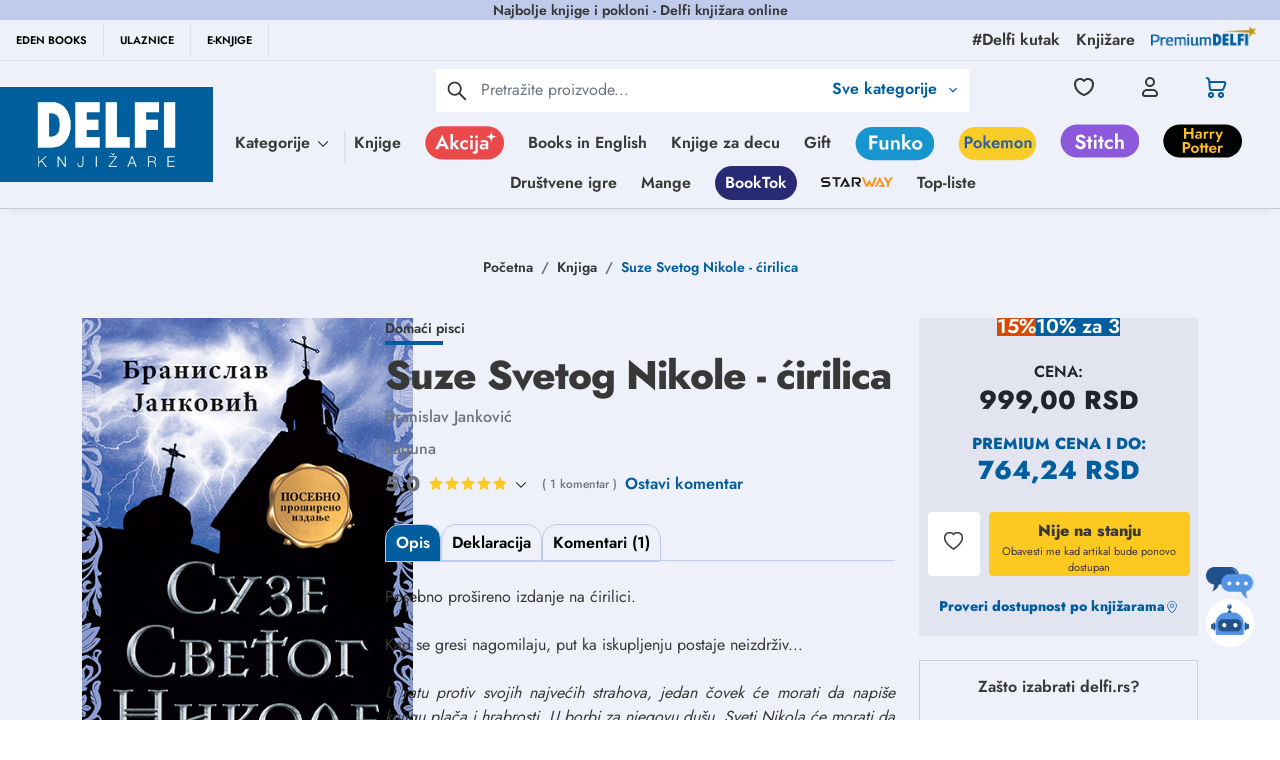

--- FILE ---
content_type: text/html; charset=utf-8
request_url: https://www.google.com/recaptcha/api2/anchor?ar=1&k=6Lcm72EqAAAAACWOqDzqqx7ZyM0Z7EUTtgVdOhdw&co=aHR0cHM6Ly9kZWxmaS5yczo0NDM.&hl=en&type=image&v=PoyoqOPhxBO7pBk68S4YbpHZ&theme=light&size=invisible&badge=bottomright&anchor-ms=20000&execute-ms=30000&cb=a72jqncbu5u7
body_size: 48840
content:
<!DOCTYPE HTML><html dir="ltr" lang="en"><head><meta http-equiv="Content-Type" content="text/html; charset=UTF-8">
<meta http-equiv="X-UA-Compatible" content="IE=edge">
<title>reCAPTCHA</title>
<style type="text/css">
/* cyrillic-ext */
@font-face {
  font-family: 'Roboto';
  font-style: normal;
  font-weight: 400;
  font-stretch: 100%;
  src: url(//fonts.gstatic.com/s/roboto/v48/KFO7CnqEu92Fr1ME7kSn66aGLdTylUAMa3GUBHMdazTgWw.woff2) format('woff2');
  unicode-range: U+0460-052F, U+1C80-1C8A, U+20B4, U+2DE0-2DFF, U+A640-A69F, U+FE2E-FE2F;
}
/* cyrillic */
@font-face {
  font-family: 'Roboto';
  font-style: normal;
  font-weight: 400;
  font-stretch: 100%;
  src: url(//fonts.gstatic.com/s/roboto/v48/KFO7CnqEu92Fr1ME7kSn66aGLdTylUAMa3iUBHMdazTgWw.woff2) format('woff2');
  unicode-range: U+0301, U+0400-045F, U+0490-0491, U+04B0-04B1, U+2116;
}
/* greek-ext */
@font-face {
  font-family: 'Roboto';
  font-style: normal;
  font-weight: 400;
  font-stretch: 100%;
  src: url(//fonts.gstatic.com/s/roboto/v48/KFO7CnqEu92Fr1ME7kSn66aGLdTylUAMa3CUBHMdazTgWw.woff2) format('woff2');
  unicode-range: U+1F00-1FFF;
}
/* greek */
@font-face {
  font-family: 'Roboto';
  font-style: normal;
  font-weight: 400;
  font-stretch: 100%;
  src: url(//fonts.gstatic.com/s/roboto/v48/KFO7CnqEu92Fr1ME7kSn66aGLdTylUAMa3-UBHMdazTgWw.woff2) format('woff2');
  unicode-range: U+0370-0377, U+037A-037F, U+0384-038A, U+038C, U+038E-03A1, U+03A3-03FF;
}
/* math */
@font-face {
  font-family: 'Roboto';
  font-style: normal;
  font-weight: 400;
  font-stretch: 100%;
  src: url(//fonts.gstatic.com/s/roboto/v48/KFO7CnqEu92Fr1ME7kSn66aGLdTylUAMawCUBHMdazTgWw.woff2) format('woff2');
  unicode-range: U+0302-0303, U+0305, U+0307-0308, U+0310, U+0312, U+0315, U+031A, U+0326-0327, U+032C, U+032F-0330, U+0332-0333, U+0338, U+033A, U+0346, U+034D, U+0391-03A1, U+03A3-03A9, U+03B1-03C9, U+03D1, U+03D5-03D6, U+03F0-03F1, U+03F4-03F5, U+2016-2017, U+2034-2038, U+203C, U+2040, U+2043, U+2047, U+2050, U+2057, U+205F, U+2070-2071, U+2074-208E, U+2090-209C, U+20D0-20DC, U+20E1, U+20E5-20EF, U+2100-2112, U+2114-2115, U+2117-2121, U+2123-214F, U+2190, U+2192, U+2194-21AE, U+21B0-21E5, U+21F1-21F2, U+21F4-2211, U+2213-2214, U+2216-22FF, U+2308-230B, U+2310, U+2319, U+231C-2321, U+2336-237A, U+237C, U+2395, U+239B-23B7, U+23D0, U+23DC-23E1, U+2474-2475, U+25AF, U+25B3, U+25B7, U+25BD, U+25C1, U+25CA, U+25CC, U+25FB, U+266D-266F, U+27C0-27FF, U+2900-2AFF, U+2B0E-2B11, U+2B30-2B4C, U+2BFE, U+3030, U+FF5B, U+FF5D, U+1D400-1D7FF, U+1EE00-1EEFF;
}
/* symbols */
@font-face {
  font-family: 'Roboto';
  font-style: normal;
  font-weight: 400;
  font-stretch: 100%;
  src: url(//fonts.gstatic.com/s/roboto/v48/KFO7CnqEu92Fr1ME7kSn66aGLdTylUAMaxKUBHMdazTgWw.woff2) format('woff2');
  unicode-range: U+0001-000C, U+000E-001F, U+007F-009F, U+20DD-20E0, U+20E2-20E4, U+2150-218F, U+2190, U+2192, U+2194-2199, U+21AF, U+21E6-21F0, U+21F3, U+2218-2219, U+2299, U+22C4-22C6, U+2300-243F, U+2440-244A, U+2460-24FF, U+25A0-27BF, U+2800-28FF, U+2921-2922, U+2981, U+29BF, U+29EB, U+2B00-2BFF, U+4DC0-4DFF, U+FFF9-FFFB, U+10140-1018E, U+10190-1019C, U+101A0, U+101D0-101FD, U+102E0-102FB, U+10E60-10E7E, U+1D2C0-1D2D3, U+1D2E0-1D37F, U+1F000-1F0FF, U+1F100-1F1AD, U+1F1E6-1F1FF, U+1F30D-1F30F, U+1F315, U+1F31C, U+1F31E, U+1F320-1F32C, U+1F336, U+1F378, U+1F37D, U+1F382, U+1F393-1F39F, U+1F3A7-1F3A8, U+1F3AC-1F3AF, U+1F3C2, U+1F3C4-1F3C6, U+1F3CA-1F3CE, U+1F3D4-1F3E0, U+1F3ED, U+1F3F1-1F3F3, U+1F3F5-1F3F7, U+1F408, U+1F415, U+1F41F, U+1F426, U+1F43F, U+1F441-1F442, U+1F444, U+1F446-1F449, U+1F44C-1F44E, U+1F453, U+1F46A, U+1F47D, U+1F4A3, U+1F4B0, U+1F4B3, U+1F4B9, U+1F4BB, U+1F4BF, U+1F4C8-1F4CB, U+1F4D6, U+1F4DA, U+1F4DF, U+1F4E3-1F4E6, U+1F4EA-1F4ED, U+1F4F7, U+1F4F9-1F4FB, U+1F4FD-1F4FE, U+1F503, U+1F507-1F50B, U+1F50D, U+1F512-1F513, U+1F53E-1F54A, U+1F54F-1F5FA, U+1F610, U+1F650-1F67F, U+1F687, U+1F68D, U+1F691, U+1F694, U+1F698, U+1F6AD, U+1F6B2, U+1F6B9-1F6BA, U+1F6BC, U+1F6C6-1F6CF, U+1F6D3-1F6D7, U+1F6E0-1F6EA, U+1F6F0-1F6F3, U+1F6F7-1F6FC, U+1F700-1F7FF, U+1F800-1F80B, U+1F810-1F847, U+1F850-1F859, U+1F860-1F887, U+1F890-1F8AD, U+1F8B0-1F8BB, U+1F8C0-1F8C1, U+1F900-1F90B, U+1F93B, U+1F946, U+1F984, U+1F996, U+1F9E9, U+1FA00-1FA6F, U+1FA70-1FA7C, U+1FA80-1FA89, U+1FA8F-1FAC6, U+1FACE-1FADC, U+1FADF-1FAE9, U+1FAF0-1FAF8, U+1FB00-1FBFF;
}
/* vietnamese */
@font-face {
  font-family: 'Roboto';
  font-style: normal;
  font-weight: 400;
  font-stretch: 100%;
  src: url(//fonts.gstatic.com/s/roboto/v48/KFO7CnqEu92Fr1ME7kSn66aGLdTylUAMa3OUBHMdazTgWw.woff2) format('woff2');
  unicode-range: U+0102-0103, U+0110-0111, U+0128-0129, U+0168-0169, U+01A0-01A1, U+01AF-01B0, U+0300-0301, U+0303-0304, U+0308-0309, U+0323, U+0329, U+1EA0-1EF9, U+20AB;
}
/* latin-ext */
@font-face {
  font-family: 'Roboto';
  font-style: normal;
  font-weight: 400;
  font-stretch: 100%;
  src: url(//fonts.gstatic.com/s/roboto/v48/KFO7CnqEu92Fr1ME7kSn66aGLdTylUAMa3KUBHMdazTgWw.woff2) format('woff2');
  unicode-range: U+0100-02BA, U+02BD-02C5, U+02C7-02CC, U+02CE-02D7, U+02DD-02FF, U+0304, U+0308, U+0329, U+1D00-1DBF, U+1E00-1E9F, U+1EF2-1EFF, U+2020, U+20A0-20AB, U+20AD-20C0, U+2113, U+2C60-2C7F, U+A720-A7FF;
}
/* latin */
@font-face {
  font-family: 'Roboto';
  font-style: normal;
  font-weight: 400;
  font-stretch: 100%;
  src: url(//fonts.gstatic.com/s/roboto/v48/KFO7CnqEu92Fr1ME7kSn66aGLdTylUAMa3yUBHMdazQ.woff2) format('woff2');
  unicode-range: U+0000-00FF, U+0131, U+0152-0153, U+02BB-02BC, U+02C6, U+02DA, U+02DC, U+0304, U+0308, U+0329, U+2000-206F, U+20AC, U+2122, U+2191, U+2193, U+2212, U+2215, U+FEFF, U+FFFD;
}
/* cyrillic-ext */
@font-face {
  font-family: 'Roboto';
  font-style: normal;
  font-weight: 500;
  font-stretch: 100%;
  src: url(//fonts.gstatic.com/s/roboto/v48/KFO7CnqEu92Fr1ME7kSn66aGLdTylUAMa3GUBHMdazTgWw.woff2) format('woff2');
  unicode-range: U+0460-052F, U+1C80-1C8A, U+20B4, U+2DE0-2DFF, U+A640-A69F, U+FE2E-FE2F;
}
/* cyrillic */
@font-face {
  font-family: 'Roboto';
  font-style: normal;
  font-weight: 500;
  font-stretch: 100%;
  src: url(//fonts.gstatic.com/s/roboto/v48/KFO7CnqEu92Fr1ME7kSn66aGLdTylUAMa3iUBHMdazTgWw.woff2) format('woff2');
  unicode-range: U+0301, U+0400-045F, U+0490-0491, U+04B0-04B1, U+2116;
}
/* greek-ext */
@font-face {
  font-family: 'Roboto';
  font-style: normal;
  font-weight: 500;
  font-stretch: 100%;
  src: url(//fonts.gstatic.com/s/roboto/v48/KFO7CnqEu92Fr1ME7kSn66aGLdTylUAMa3CUBHMdazTgWw.woff2) format('woff2');
  unicode-range: U+1F00-1FFF;
}
/* greek */
@font-face {
  font-family: 'Roboto';
  font-style: normal;
  font-weight: 500;
  font-stretch: 100%;
  src: url(//fonts.gstatic.com/s/roboto/v48/KFO7CnqEu92Fr1ME7kSn66aGLdTylUAMa3-UBHMdazTgWw.woff2) format('woff2');
  unicode-range: U+0370-0377, U+037A-037F, U+0384-038A, U+038C, U+038E-03A1, U+03A3-03FF;
}
/* math */
@font-face {
  font-family: 'Roboto';
  font-style: normal;
  font-weight: 500;
  font-stretch: 100%;
  src: url(//fonts.gstatic.com/s/roboto/v48/KFO7CnqEu92Fr1ME7kSn66aGLdTylUAMawCUBHMdazTgWw.woff2) format('woff2');
  unicode-range: U+0302-0303, U+0305, U+0307-0308, U+0310, U+0312, U+0315, U+031A, U+0326-0327, U+032C, U+032F-0330, U+0332-0333, U+0338, U+033A, U+0346, U+034D, U+0391-03A1, U+03A3-03A9, U+03B1-03C9, U+03D1, U+03D5-03D6, U+03F0-03F1, U+03F4-03F5, U+2016-2017, U+2034-2038, U+203C, U+2040, U+2043, U+2047, U+2050, U+2057, U+205F, U+2070-2071, U+2074-208E, U+2090-209C, U+20D0-20DC, U+20E1, U+20E5-20EF, U+2100-2112, U+2114-2115, U+2117-2121, U+2123-214F, U+2190, U+2192, U+2194-21AE, U+21B0-21E5, U+21F1-21F2, U+21F4-2211, U+2213-2214, U+2216-22FF, U+2308-230B, U+2310, U+2319, U+231C-2321, U+2336-237A, U+237C, U+2395, U+239B-23B7, U+23D0, U+23DC-23E1, U+2474-2475, U+25AF, U+25B3, U+25B7, U+25BD, U+25C1, U+25CA, U+25CC, U+25FB, U+266D-266F, U+27C0-27FF, U+2900-2AFF, U+2B0E-2B11, U+2B30-2B4C, U+2BFE, U+3030, U+FF5B, U+FF5D, U+1D400-1D7FF, U+1EE00-1EEFF;
}
/* symbols */
@font-face {
  font-family: 'Roboto';
  font-style: normal;
  font-weight: 500;
  font-stretch: 100%;
  src: url(//fonts.gstatic.com/s/roboto/v48/KFO7CnqEu92Fr1ME7kSn66aGLdTylUAMaxKUBHMdazTgWw.woff2) format('woff2');
  unicode-range: U+0001-000C, U+000E-001F, U+007F-009F, U+20DD-20E0, U+20E2-20E4, U+2150-218F, U+2190, U+2192, U+2194-2199, U+21AF, U+21E6-21F0, U+21F3, U+2218-2219, U+2299, U+22C4-22C6, U+2300-243F, U+2440-244A, U+2460-24FF, U+25A0-27BF, U+2800-28FF, U+2921-2922, U+2981, U+29BF, U+29EB, U+2B00-2BFF, U+4DC0-4DFF, U+FFF9-FFFB, U+10140-1018E, U+10190-1019C, U+101A0, U+101D0-101FD, U+102E0-102FB, U+10E60-10E7E, U+1D2C0-1D2D3, U+1D2E0-1D37F, U+1F000-1F0FF, U+1F100-1F1AD, U+1F1E6-1F1FF, U+1F30D-1F30F, U+1F315, U+1F31C, U+1F31E, U+1F320-1F32C, U+1F336, U+1F378, U+1F37D, U+1F382, U+1F393-1F39F, U+1F3A7-1F3A8, U+1F3AC-1F3AF, U+1F3C2, U+1F3C4-1F3C6, U+1F3CA-1F3CE, U+1F3D4-1F3E0, U+1F3ED, U+1F3F1-1F3F3, U+1F3F5-1F3F7, U+1F408, U+1F415, U+1F41F, U+1F426, U+1F43F, U+1F441-1F442, U+1F444, U+1F446-1F449, U+1F44C-1F44E, U+1F453, U+1F46A, U+1F47D, U+1F4A3, U+1F4B0, U+1F4B3, U+1F4B9, U+1F4BB, U+1F4BF, U+1F4C8-1F4CB, U+1F4D6, U+1F4DA, U+1F4DF, U+1F4E3-1F4E6, U+1F4EA-1F4ED, U+1F4F7, U+1F4F9-1F4FB, U+1F4FD-1F4FE, U+1F503, U+1F507-1F50B, U+1F50D, U+1F512-1F513, U+1F53E-1F54A, U+1F54F-1F5FA, U+1F610, U+1F650-1F67F, U+1F687, U+1F68D, U+1F691, U+1F694, U+1F698, U+1F6AD, U+1F6B2, U+1F6B9-1F6BA, U+1F6BC, U+1F6C6-1F6CF, U+1F6D3-1F6D7, U+1F6E0-1F6EA, U+1F6F0-1F6F3, U+1F6F7-1F6FC, U+1F700-1F7FF, U+1F800-1F80B, U+1F810-1F847, U+1F850-1F859, U+1F860-1F887, U+1F890-1F8AD, U+1F8B0-1F8BB, U+1F8C0-1F8C1, U+1F900-1F90B, U+1F93B, U+1F946, U+1F984, U+1F996, U+1F9E9, U+1FA00-1FA6F, U+1FA70-1FA7C, U+1FA80-1FA89, U+1FA8F-1FAC6, U+1FACE-1FADC, U+1FADF-1FAE9, U+1FAF0-1FAF8, U+1FB00-1FBFF;
}
/* vietnamese */
@font-face {
  font-family: 'Roboto';
  font-style: normal;
  font-weight: 500;
  font-stretch: 100%;
  src: url(//fonts.gstatic.com/s/roboto/v48/KFO7CnqEu92Fr1ME7kSn66aGLdTylUAMa3OUBHMdazTgWw.woff2) format('woff2');
  unicode-range: U+0102-0103, U+0110-0111, U+0128-0129, U+0168-0169, U+01A0-01A1, U+01AF-01B0, U+0300-0301, U+0303-0304, U+0308-0309, U+0323, U+0329, U+1EA0-1EF9, U+20AB;
}
/* latin-ext */
@font-face {
  font-family: 'Roboto';
  font-style: normal;
  font-weight: 500;
  font-stretch: 100%;
  src: url(//fonts.gstatic.com/s/roboto/v48/KFO7CnqEu92Fr1ME7kSn66aGLdTylUAMa3KUBHMdazTgWw.woff2) format('woff2');
  unicode-range: U+0100-02BA, U+02BD-02C5, U+02C7-02CC, U+02CE-02D7, U+02DD-02FF, U+0304, U+0308, U+0329, U+1D00-1DBF, U+1E00-1E9F, U+1EF2-1EFF, U+2020, U+20A0-20AB, U+20AD-20C0, U+2113, U+2C60-2C7F, U+A720-A7FF;
}
/* latin */
@font-face {
  font-family: 'Roboto';
  font-style: normal;
  font-weight: 500;
  font-stretch: 100%;
  src: url(//fonts.gstatic.com/s/roboto/v48/KFO7CnqEu92Fr1ME7kSn66aGLdTylUAMa3yUBHMdazQ.woff2) format('woff2');
  unicode-range: U+0000-00FF, U+0131, U+0152-0153, U+02BB-02BC, U+02C6, U+02DA, U+02DC, U+0304, U+0308, U+0329, U+2000-206F, U+20AC, U+2122, U+2191, U+2193, U+2212, U+2215, U+FEFF, U+FFFD;
}
/* cyrillic-ext */
@font-face {
  font-family: 'Roboto';
  font-style: normal;
  font-weight: 900;
  font-stretch: 100%;
  src: url(//fonts.gstatic.com/s/roboto/v48/KFO7CnqEu92Fr1ME7kSn66aGLdTylUAMa3GUBHMdazTgWw.woff2) format('woff2');
  unicode-range: U+0460-052F, U+1C80-1C8A, U+20B4, U+2DE0-2DFF, U+A640-A69F, U+FE2E-FE2F;
}
/* cyrillic */
@font-face {
  font-family: 'Roboto';
  font-style: normal;
  font-weight: 900;
  font-stretch: 100%;
  src: url(//fonts.gstatic.com/s/roboto/v48/KFO7CnqEu92Fr1ME7kSn66aGLdTylUAMa3iUBHMdazTgWw.woff2) format('woff2');
  unicode-range: U+0301, U+0400-045F, U+0490-0491, U+04B0-04B1, U+2116;
}
/* greek-ext */
@font-face {
  font-family: 'Roboto';
  font-style: normal;
  font-weight: 900;
  font-stretch: 100%;
  src: url(//fonts.gstatic.com/s/roboto/v48/KFO7CnqEu92Fr1ME7kSn66aGLdTylUAMa3CUBHMdazTgWw.woff2) format('woff2');
  unicode-range: U+1F00-1FFF;
}
/* greek */
@font-face {
  font-family: 'Roboto';
  font-style: normal;
  font-weight: 900;
  font-stretch: 100%;
  src: url(//fonts.gstatic.com/s/roboto/v48/KFO7CnqEu92Fr1ME7kSn66aGLdTylUAMa3-UBHMdazTgWw.woff2) format('woff2');
  unicode-range: U+0370-0377, U+037A-037F, U+0384-038A, U+038C, U+038E-03A1, U+03A3-03FF;
}
/* math */
@font-face {
  font-family: 'Roboto';
  font-style: normal;
  font-weight: 900;
  font-stretch: 100%;
  src: url(//fonts.gstatic.com/s/roboto/v48/KFO7CnqEu92Fr1ME7kSn66aGLdTylUAMawCUBHMdazTgWw.woff2) format('woff2');
  unicode-range: U+0302-0303, U+0305, U+0307-0308, U+0310, U+0312, U+0315, U+031A, U+0326-0327, U+032C, U+032F-0330, U+0332-0333, U+0338, U+033A, U+0346, U+034D, U+0391-03A1, U+03A3-03A9, U+03B1-03C9, U+03D1, U+03D5-03D6, U+03F0-03F1, U+03F4-03F5, U+2016-2017, U+2034-2038, U+203C, U+2040, U+2043, U+2047, U+2050, U+2057, U+205F, U+2070-2071, U+2074-208E, U+2090-209C, U+20D0-20DC, U+20E1, U+20E5-20EF, U+2100-2112, U+2114-2115, U+2117-2121, U+2123-214F, U+2190, U+2192, U+2194-21AE, U+21B0-21E5, U+21F1-21F2, U+21F4-2211, U+2213-2214, U+2216-22FF, U+2308-230B, U+2310, U+2319, U+231C-2321, U+2336-237A, U+237C, U+2395, U+239B-23B7, U+23D0, U+23DC-23E1, U+2474-2475, U+25AF, U+25B3, U+25B7, U+25BD, U+25C1, U+25CA, U+25CC, U+25FB, U+266D-266F, U+27C0-27FF, U+2900-2AFF, U+2B0E-2B11, U+2B30-2B4C, U+2BFE, U+3030, U+FF5B, U+FF5D, U+1D400-1D7FF, U+1EE00-1EEFF;
}
/* symbols */
@font-face {
  font-family: 'Roboto';
  font-style: normal;
  font-weight: 900;
  font-stretch: 100%;
  src: url(//fonts.gstatic.com/s/roboto/v48/KFO7CnqEu92Fr1ME7kSn66aGLdTylUAMaxKUBHMdazTgWw.woff2) format('woff2');
  unicode-range: U+0001-000C, U+000E-001F, U+007F-009F, U+20DD-20E0, U+20E2-20E4, U+2150-218F, U+2190, U+2192, U+2194-2199, U+21AF, U+21E6-21F0, U+21F3, U+2218-2219, U+2299, U+22C4-22C6, U+2300-243F, U+2440-244A, U+2460-24FF, U+25A0-27BF, U+2800-28FF, U+2921-2922, U+2981, U+29BF, U+29EB, U+2B00-2BFF, U+4DC0-4DFF, U+FFF9-FFFB, U+10140-1018E, U+10190-1019C, U+101A0, U+101D0-101FD, U+102E0-102FB, U+10E60-10E7E, U+1D2C0-1D2D3, U+1D2E0-1D37F, U+1F000-1F0FF, U+1F100-1F1AD, U+1F1E6-1F1FF, U+1F30D-1F30F, U+1F315, U+1F31C, U+1F31E, U+1F320-1F32C, U+1F336, U+1F378, U+1F37D, U+1F382, U+1F393-1F39F, U+1F3A7-1F3A8, U+1F3AC-1F3AF, U+1F3C2, U+1F3C4-1F3C6, U+1F3CA-1F3CE, U+1F3D4-1F3E0, U+1F3ED, U+1F3F1-1F3F3, U+1F3F5-1F3F7, U+1F408, U+1F415, U+1F41F, U+1F426, U+1F43F, U+1F441-1F442, U+1F444, U+1F446-1F449, U+1F44C-1F44E, U+1F453, U+1F46A, U+1F47D, U+1F4A3, U+1F4B0, U+1F4B3, U+1F4B9, U+1F4BB, U+1F4BF, U+1F4C8-1F4CB, U+1F4D6, U+1F4DA, U+1F4DF, U+1F4E3-1F4E6, U+1F4EA-1F4ED, U+1F4F7, U+1F4F9-1F4FB, U+1F4FD-1F4FE, U+1F503, U+1F507-1F50B, U+1F50D, U+1F512-1F513, U+1F53E-1F54A, U+1F54F-1F5FA, U+1F610, U+1F650-1F67F, U+1F687, U+1F68D, U+1F691, U+1F694, U+1F698, U+1F6AD, U+1F6B2, U+1F6B9-1F6BA, U+1F6BC, U+1F6C6-1F6CF, U+1F6D3-1F6D7, U+1F6E0-1F6EA, U+1F6F0-1F6F3, U+1F6F7-1F6FC, U+1F700-1F7FF, U+1F800-1F80B, U+1F810-1F847, U+1F850-1F859, U+1F860-1F887, U+1F890-1F8AD, U+1F8B0-1F8BB, U+1F8C0-1F8C1, U+1F900-1F90B, U+1F93B, U+1F946, U+1F984, U+1F996, U+1F9E9, U+1FA00-1FA6F, U+1FA70-1FA7C, U+1FA80-1FA89, U+1FA8F-1FAC6, U+1FACE-1FADC, U+1FADF-1FAE9, U+1FAF0-1FAF8, U+1FB00-1FBFF;
}
/* vietnamese */
@font-face {
  font-family: 'Roboto';
  font-style: normal;
  font-weight: 900;
  font-stretch: 100%;
  src: url(//fonts.gstatic.com/s/roboto/v48/KFO7CnqEu92Fr1ME7kSn66aGLdTylUAMa3OUBHMdazTgWw.woff2) format('woff2');
  unicode-range: U+0102-0103, U+0110-0111, U+0128-0129, U+0168-0169, U+01A0-01A1, U+01AF-01B0, U+0300-0301, U+0303-0304, U+0308-0309, U+0323, U+0329, U+1EA0-1EF9, U+20AB;
}
/* latin-ext */
@font-face {
  font-family: 'Roboto';
  font-style: normal;
  font-weight: 900;
  font-stretch: 100%;
  src: url(//fonts.gstatic.com/s/roboto/v48/KFO7CnqEu92Fr1ME7kSn66aGLdTylUAMa3KUBHMdazTgWw.woff2) format('woff2');
  unicode-range: U+0100-02BA, U+02BD-02C5, U+02C7-02CC, U+02CE-02D7, U+02DD-02FF, U+0304, U+0308, U+0329, U+1D00-1DBF, U+1E00-1E9F, U+1EF2-1EFF, U+2020, U+20A0-20AB, U+20AD-20C0, U+2113, U+2C60-2C7F, U+A720-A7FF;
}
/* latin */
@font-face {
  font-family: 'Roboto';
  font-style: normal;
  font-weight: 900;
  font-stretch: 100%;
  src: url(//fonts.gstatic.com/s/roboto/v48/KFO7CnqEu92Fr1ME7kSn66aGLdTylUAMa3yUBHMdazQ.woff2) format('woff2');
  unicode-range: U+0000-00FF, U+0131, U+0152-0153, U+02BB-02BC, U+02C6, U+02DA, U+02DC, U+0304, U+0308, U+0329, U+2000-206F, U+20AC, U+2122, U+2191, U+2193, U+2212, U+2215, U+FEFF, U+FFFD;
}

</style>
<link rel="stylesheet" type="text/css" href="https://www.gstatic.com/recaptcha/releases/PoyoqOPhxBO7pBk68S4YbpHZ/styles__ltr.css">
<script nonce="lA9QPzxEz0E9Hu5pmPPtLw" type="text/javascript">window['__recaptcha_api'] = 'https://www.google.com/recaptcha/api2/';</script>
<script type="text/javascript" src="https://www.gstatic.com/recaptcha/releases/PoyoqOPhxBO7pBk68S4YbpHZ/recaptcha__en.js" nonce="lA9QPzxEz0E9Hu5pmPPtLw">
      
    </script></head>
<body><div id="rc-anchor-alert" class="rc-anchor-alert"></div>
<input type="hidden" id="recaptcha-token" value="[base64]">
<script type="text/javascript" nonce="lA9QPzxEz0E9Hu5pmPPtLw">
      recaptcha.anchor.Main.init("[\x22ainput\x22,[\x22bgdata\x22,\x22\x22,\[base64]/[base64]/[base64]/[base64]/cjw8ejpyPj4+eil9Y2F0Y2gobCl7dGhyb3cgbDt9fSxIPWZ1bmN0aW9uKHcsdCx6KXtpZih3PT0xOTR8fHc9PTIwOCl0LnZbd10/dC52W3ddLmNvbmNhdCh6KTp0LnZbd109b2Yoeix0KTtlbHNle2lmKHQuYkImJnchPTMxNylyZXR1cm47dz09NjZ8fHc9PTEyMnx8dz09NDcwfHx3PT00NHx8dz09NDE2fHx3PT0zOTd8fHc9PTQyMXx8dz09Njh8fHc9PTcwfHx3PT0xODQ/[base64]/[base64]/[base64]/bmV3IGRbVl0oSlswXSk6cD09Mj9uZXcgZFtWXShKWzBdLEpbMV0pOnA9PTM/bmV3IGRbVl0oSlswXSxKWzFdLEpbMl0pOnA9PTQ/[base64]/[base64]/[base64]/[base64]\x22,\[base64]\\u003d\x22,\x22bFdqTV7ChlDCjh7Ch8KfwoLDicO3O8OrScOHwokHJ8KVwpBLw4NBwoBOwoJkO8Ozw6PCnCHClMKIRXcXAMKbwpbDtA1pwoNgdMK3AsOnRQjCgXR8PlPCugtLw5YUWMKwE8KDw4DDt23ClR7DgMK7ecONwoTCpW/Cl2jCsEPCmh5aKsKtwqHCnCUNwr9fw6zCv0lADXw0BA0MwrjDozbDv8OZSh7CtcO6WBdMwoY9wqNUwqtgwr3DoGgJw7LDiTXCn8OvA1XCsC4ewpzClDgZOUTCrAM+cMOEU1jCgHEgw5TDqsKkwrwNdVbCnmcLM8KCL8OvwoTDlwrCuFDDpsOmRMKcw6vCi8O7w7VbIR/[base64]/CiS3Dmlpqw5pRI8KIw73Dn8OSw4F5WMOnw5rCqULCnno+Q2Q/w4tnAljCvsK9w7FrMihIclsdwptuw5wAAcKUNi9VwoYCw7tiYQDDvMOxwqJVw4TDjnlOXsOran1/SsObw6/DvsOuB8KNGcOzfcKgw60bH2ZOwoJ4IXHCnSTCrcKhw64OwqcqwqsbMU7CpsKfXRYzwqnDsMKCwokkwofDjsOHw59XbQ4tw4gCw5LCj8KtasOBwp9LccK8w69bOcOIw7tgLj3Cv3/Cuy7CvMK4S8O5w4fDgSx2w60tw40+wqlCw61Mw7pMwqUHworCqwDCgh/CmgDCjmlywotxS8KgwoJkEShdERUCw5NtwpM1wrHCn3ZAcsK0UcK0Q8OXw5vDsWRPHcOIwrvCtsKFw6DCi8K9w67DuWFQwqwvDgbCnMKVw7JJL8KwQWVJwoI5ZcOewoHClmsmwp/CvWnDocOKw6kZMyPDmMKxwoUAWjnDpMOwGsOEdcOFw4MEw44HNx3Dv8O1PsOgCMOoLG7Dnnkow5bCjsOaD07ClXTCkid+w4/ChCE6DsO+McOswoLCjlYWwrnDl03DkXbCuW3DiW7CoTjDpMKDwokFaMK/[base64]/I8KNwr/CjcORNB1/JsOEw6lWwr/[base64]/IcKZJkwiYRpBMMOxw7wEBCHCi8K0XcKkQcKww7zCrsOJwqpvE8OOD8K8Hz5KMcKBb8KYBMKEw5AVVcOdwoHDpMK/VHHDjQ/DgsKBScKTw5MgwrXDncOew6/DvsKWTz7CucK7PVTCh8KKw6TDm8OHc2jCuMOwVMKNwo9ww7jCtcOkEhPDvVUlV8Odwp7CswrCgG5FcEHDrsOKGiXCsGHCrsOqCjYkGF3CpkHCrcKxIB3DjWbCtMKsdMOtwoMfw67DlMKPwpRcw6bCsgQcw7jDoU/Crh7CpMOfw505KnXCuMKUw4fDnwbDrMKmVsO4wpsULsOsQHPCsMKowrTDvF7Dtxliw5tLQnUgSh8pwpk4w5bCsDJIFsOkw40hVsOhw43CpsOzw6fCrgJWw7ssw4dTwqx1WjrChCAyDsOxworDuBbChhNdLBTCuMO9S8ORw43DjHjCtitDw7EQwqzDj2/CqwvCu8KETcKjwpA3fXfCk8OmSsKeSsKVB8O+QcOXEsKhw43CgVhOw6F4Um0NwqR/wpI4NHMZKMKmBcOTw7jDm8KaPVLCnxZHUi/[base64]/[base64]/DgMOWwrDDsMO2U8Kjw7vDv8K9wrzDuFpYQz/CjsKrZcOgwqp6f1hnw4pMFULDlsOFw7jDusOVNlTCrRnDknPDhcO5wq4dEwLDnMOPw5EHw53DjmI1L8Kmw4otJx/DsF5KwrDCscOjAsKLD8K5w5ceU8OCw5TDhcOawqVEQsKfw7bDny57UsK/wpbCrHzCosKNWWNGWcO1DMKywogoHMKqw5k2BFZhw6wXw554w5rCpSfCr8KfJkR/[base64]/[base64]/[base64]/CpnZceHx+w4gIAh/CuXHCj2plem5AOMKPWsKjwqfCvU84HFXCvcKWw4DCgALDvMKAw57CrwBYw4RtIMOITid6YsO+XMOXw43CgQnCnHwmAWvCtMKMNGdEE3Fgw5fDjMOHCcKTw70Cw7pWHklCVsK+asKWw7TDoMK/O8KDwqE3wrfCowjDqsO0w5PDq0Ebw6ZHw5PDq8Kyd0krBcKGBsKrdsKbwrdBw7YJA3bDmGsCdMKrw4Ubw4bDqTfChVDDrT7DuMOow5TCiMKhXkwEU8OuwrPDqMOlwo3DuMOIED/DjXLCgMONJcOfw6VFw6LChsOBwooDw6h1UW5Vw5HCkcKNBcOEw4YbwofCk1fDlBPCksK7wrLDqMOOWMOBwqUOw6/[base64]/[base64]/DqAdKwqJKw4XCpcKyD1hnwqcww4nCpUHDhknDlBLDv8O5fw/CtUkSFEAPw4hfw5jCj8OHWRBCw75gNGUoRg40OTrCvcO5w7XCqw3DoUcXbkxDwo3CsHDDrS7Dn8KKJR3Cr8KxQQPCscKRBzAEUA9YH2hMAFfDox1owq5dwoERCMOufcKwwpHDlRpJbsO/VFzDq8O5w5fCtsOtwpDDvcOrw4jDqSrCosKkcsK/[base64]/wq/Dn8KJRmNmw7/Cv3zCg8OYwpEtKcK4wq/DlsKuJQjDj8KvT37Cq2Enw6PDjDwHwpkQwpo1w5khw4TDncOpIMKzw7VKYREhAsORw4JNwq8sUBN4MzLDpnnCrkpUw43DhjxnJm48w5xxw7fDssOidcONw7jCk8KOKMOKHcOPwpc8w5DCg3BawoF/woVpC8ONw7jCncOre3bCosOXwqJ6PMOhwpvCg8KgDMORwoR0dgrDoWwKw7jCiTLChcOyFMOEYgBYw6HCmzscwq18aMK1ElXCrcKBw5c/[base64]/DpsKbR8OuwoTDhWrCmcOgw6/Cln4tw6fClUbDiMOiw602YsKgOsO2w4zClmFJDcOYw7MwK8Obw4VXwr5jPhVXwqHClMODwqo5VcONw5fClzBefMOvw6txBsKzwroKXMO/wpfCrHjCnMOEacOMKFjCqR8Uw7LCgWTDsn0kw6BzTi13dyNYw5tIbgZPw6/DgC5BPMOcccKyCgUMLR/DqcKEwpBDwoLDnFEfwrvCoxF2F8KNcMKVQmvCm2XDksKcGcK5wpfDosO9AcKnU8OvNBwHw4xzwrrCqwlOd8Khw7Q8wpjClsKREC/DqsO6wpxXEFHClw9WwozDn3/DnMOYIcO4WcOlI8KeAnvDkhwnLcKNN8ObwrDCmBd8HMKbwpZQNDrCj8Oawo7ChsOQFXJuwoDCmlrDtgIfw60qw41nwqzCkg4yw7EBwqp+wqTCgMKKwrNiFg98E3ItWkfClHzCrMO0wpRmw4ZpBMOHw5NDazB+w7EAw5zCjsKOwpI1FmTDoMOtKsOVMsO/w4LCpMKtRk3DlRUDAsK3WMKbwqTCqnEPLAYuQMOnY8K/WMKjwoVrw7fCoMK+LyfChsKGwoRWwqI4w7TChEhMw7UHRg4+w4bDmG1zIXsnw7PDh247TmXDm8OAbTbDhcOuwo44w5lhIsO5LAMePcKUP1sgw6l8wr1xw5DDpcOFw4EeJz8CwrRlNsOJwpfCoWN8dzJlw4IuJHHCncK/woN/wooPwrnDvMKyw5sIwpRDwpLDp8KBw77Cr0TDvcKjcDxlGgJfwqN2woFDWsOjw6rDsFsqfDDDlsKOwoBvwpkCSsK4w4FDfFzCnS4TwqFxworCugHDtidzw6HDv3DCgRXDvsObw6YCEQYqw59IG8KOfcKPw4fCmmDCnkrCiC3DvsKvw4/DucKLJcOrG8OCw4xWwr8gSEBxbcOgK8O5wopOYQtNbQoPesO2M11lDjzCgsKvwpIrwr0FEifDj8OFZ8OfBcKnw77DmMKoESlbwrTCtRVdwr5BEMOZW8KvwoXCviPCsMO1fMKBwq5fVgrDs8Oaw4N+w4EBw5DCnsO+ZcKMQzB7acKlw4/CmsOzwrsfdcOcw5TCm8KzTEVHbsOtw74VwqIoScOOw7w5w6QqccOLw5kDwqNtI8OEwqYtw7PDoirDlXrCs8KnwrxdwprCij7DolRsfMKrw7F0wqDCqcK3w5vCpnDDjcKMw6dDbz/CpsOswqHCr1DDlcO6worCgTHCjcKwPsOaRmgrQm3CjCjCrcKkLsOcZMKeehFwYjtEw6oOw6fCt8KkAcOyAMKYw5wiRipMw5ZEKx/ClREdVAfCmzPCrcO6wpDDu8KiwoZVNm/[base64]/CscKwEBF7Xxg2a8KawpbCrsKpw7zCnwrDmSrDisKDw6bDnFhjRcKeOMO+dm8MZcOjw7Zhw4EzFmnCosOlQCdKBsKTwpLCpklNw5luCH8CAmjCjWXCqMKHw4bDr8OmOCnDjsK2w6rDvcKrLgsZKGHCl8OXa3/CjgsQw71/[base64]/CtV/[base64]/[base64]/[base64]/[base64]/w5fCgwrDpcKicAnCiMONw6MSBMOrL8OceGLCpGA+woTDnkTDvsKZw67Ck8KgAGM8wpgMw49odsKEScKhwrvCsk0ew5/DqTlywprDt3fCqAkZw4taVcONasOtw78yDkrDsxIYc8KCWDTDn8Kxw7Idw41bw6ovw5nDisKXw5DDggbDm0scX8OOX2l/akzDpUBkwp/CnS/CocO4QkUnw7tkFmRfw5jDksOFI0/CsVAuTMOcLcKYD8Oye8O8woltwrjCrjwbOWjDgnLDgHfChUdtfcK+wptuKMOIMx0Hw4zDr8KBPwZ4NcO9fcKwwrHCqSHCqQkuL3Z2wr3CmEbDpyjCmmlKBBV9w6jCuk/Cs8Orw5A3w7RmUHlSw5ogDidcBsOXw4kpw7JCw7RbwqTCv8Kdw4rDk0XDtXzDr8OVN39rHXrDnMOsw7zCrGDDi3B3cgfDgsOXGcO8w7U9S8KDw7bDi8KDLcKxIMKHwo4ww6Rsw59MworCgWjCmAo5TsKTw5ZVw7MPMl9Lwpl/[base64]/Csy0/TsOuW8K/ZMOGwrwCccKIw6/[base64]/[base64]/YsK1ElZZaAo3I8KYwrLCjH/CjMO0KcOww63CrhrDscOUwrNrwpl2wqQRZcKUdRLDg8KBwqDChMOdw5hBw7w2J0DCi18TGcOBw4PCvT/Dp8OsfMKhNcKxw6glwr7DvSHCj15EXcO1Y8O7CmFJMMKKY8OAwqARGMOTeETCkcKuw7fDqcKAbVrDoVYFecKBKULDm8Ogw5IOw5RsIi0rbMKWAMOsw4DCi8OOwrDCk8OUwoDCkXjCtsKMw6YMQyfDiVLDosKyVMKVwr/Dqjh4wrbDty4Fw6zDgF3DrgwAbsOjwpEIw7lyw4TCkcOZw7/Cl1UtVA7DosK5ZG0dRMKWwrQiOzfDicOywrrCgUYWwrA3S38xwqQew5TCpcKGwp86wqrCsMK0wqtnwp1kw6d8LULCtk5jOhRmw4wvenJxBMKXwpzDug9/[base64]/DgSDCj8Okw4IEwqNJwrgdTcOywq3CqkhCwrY/NkEzw4DDq3jCpQhrw4Ebw4/[base64]/CgsOUZ8OIJsK1Wi/DucKMGsO5wpRqw7NXZGkTcsOpwoXCuGvCqT/ClRHCj8KlwrV5w7FrwqLCoyFtMAcIw4tTVR7ClSkmFQnCqx/CgVBrIg1XPVDCv8OIPcOAb8K7w6LCsyHDnMK9NcOsw5hmdsOQe1fCusKAO25MNMKBKmvDp8OeexrCkMK3w5/[base64]/w43Ds8K1wpx6S8Kvw6XDuApjYMKBw6lfw5Qhw79Owq8yaMKqVcOGLcKtByoIUEdUVCjDlwTDvcOeVcOYwrFXMC4/cMKEwpHDuiTChEBlAsO7w6rCt8OrwoXDtcKJdsK/w5jDgz7Dp8K6wqTDpzUXBsOgwptkwpc8wqFJwrwSwqlGwrVLAhtFPMKAS8Kyw4FKaMKFwpvDq8K8w4XDn8K4WcKeGxrDucKwdgV4fsOTUjvDhcKnT8OPWgsjAMOUBSZWwqbDjWQtesKHwqMqwqPCvcKnwp7CncKIwpTCiDPCj3XCrcKXFHUpZ3Z/w43Cn1PCiEfClwPDtMKSw6kbwoZ5w41TWTAKcRvClVUqwrYEw6J5w7HDoAbChgbDiMK0FXVQw4/Du8OEwrnCmwbCtsOmacOIw4FewoACWBUsf8K3w5zDlMOUwp3CicKCEMOYSDnClhl/[base64]/CscKyw73CtlLDsVE9agMHEcKvwqpMwojDpcKvwr7DtFfCpw8rwpsGf8KdwrvDhcKJw4PCrRUvwp9aNMOOwpTCmMO7b1s/wpgOIcOveMKww70ofQ3Dk0AQwqnDjcKGfm0ucGzDjMOKCsOXwqvDmsK4P8KswpkqM8OhaTXDtFLDl8KVTMONw6vCg8KHwolQaQ82w4sUWAvDisO4w4NkPCjDoQzCocKiwp1AbjsYw63ChgIhwrEbJC/[base64]/wqUJbSQkwoQRw5pmGcKWI8Onw75eTnbDmlnCsz86wqHDj8KEw5pQY8Kkw5LDqCTDn2/CmjxxEsK0w6XCjhLCpcOPD8O2O8Kjw5cBwr5TBUNfFH3DgcO5Oh3DqMOewqrCvMOLFEU3ScKXw6MZwoPDpWVLZFpVwpBow54LKUp6TcOXw5dAX3jCvWbCsBUVwpTCjcO/w6ISw5TDvQxMw6TCg8KiYMKtD28hWk0nw6rCqx7DnXlXdzvDlcOeY8K+w5Itw4dWHcKRw6LDkRrDkTB4w49xdcOLXcOsw4XCj010wpp4eALDosKjw7TDh2HDusOowqp5wrwVUX/CqWw9UUzClUvClsK7KcOxI8K3wrLCpsOiwppYLsOgwr9RJWTCosKgaB3CnWIdaVvClcOYwo3DlMKOwr9GwqXDrcK0w5cCwrhLwqpBwozClhhSw40Kwr03w7AlQcK7WMK1SMKPwosYXcKHw6Inc8OywqASwoZIwoBFw5fCnMOEF8Otw6zClR8/wqF2w5keShAkw6jDtMKewoXDlDrCqMO2P8KYw6c+BMORwqAmVmPCkMOfwqfCqgDCkcOEbsOfwo3Di1/DhsKqwqotw4TCjBEoHRMTLsORwotFwo3Ct8KNbcONwpHDvsKywoLCqsOFBw8MHsKMIsKScl8EJBjDtixXw4MuV0vCg8KQF8OzU8K4wrcfw63Doj9Ew73CisK+ZcOHOQDDt8O5wrh5aFXClcKXWWJVwoEkVsKQw5MTw4/[base64]/WlrCkMOlNcKpw6w9XArDkhnCmwDDhsKVwqLChGo+Sg0ew5lHdgbDsV0gw5okE8Orw5rCgEvDpcOlw6sww6fCksKpEsOxPGnDkcKgw4jDqMOuSsOww67CkcK8w5tTwrk7wpBewo/CisOPw5QawozDh8Kgw5DCiSJHGMOqY8OPQWrCg3YMw47ChUcUw63DpQNxwpc+w4jCqQDDqEh4DsKIwpZYL8KyJsKZHMKRwrIAwoHCth/CocObTXw9FwnDqkTCsThXwqtkacOMGWJZdsOSwrnCiE5owrh0wpPCjwNSw5TDvmozUiPChcObwqBqU8OEw6LDm8OGw7J/[base64]/Dgw7CqsODECrDiRnDk8KVw71AM8KDTxIJw5XCiDrDnw7DqMK/acOOwqfDpxwlQ3vDhjLDhnvDkj8kYDzCscO0woY3w6jDo8K0cT/CryZSGlXDiMOWwr7CuEjDoMOxEQfDgcOiI3oLw6UWw5XDs8K8QV/CisOLBA4KYcKpYi/DtD7CtcOxP17DqyhvB8OMwpPDncKBZcOVw4rCtAQQw6NuwrRLIiXCisOhJsKlwqpjA0l7FAhJOcKPJClATgfDlD9xMhN6wqzCnRzCgsOaw7zDv8OIw4wlGCzDjMKyw7wKSB/DnsOTGDF8wpMuVk9pF8O1w7jDm8KIw6dOw5sxbS/CgURsF8ObwrFVZMK2w5kzwqBoMMOOwoQqDyccw79YRMKIw6ZHwo/ChMKoLE7ClMKkWAsAw6Avw7BBWSXCvcOUKwDDly0+LRg6UA0QwrJMRQfDtxfDscK0AzdLL8KzJ8Kvwop6WivDq1fCsTgTw4soCl7DhsOVwrLDjBnDucO3JsOKw4MhGjtuKDnCiSBAwpvDpsOQCRvDr8KmLzBnZ8O7w5rDhsKjwrXCpBDCtcOmA0DCnsK+w6wRwq/CjD3CrcOCIcONw5AiYUEywpDChjBEMBfDsCpmEDw9wr0lw7PDr8KAw44kCmAYPyl5wqPDqRvDszlvJMKCUgfDicOqXSvDpxrDt8KfQhwnWsKHw5DDikYaw57Co8O5d8Onw7jCs8OHw51Iw7/DrMKtHg/CslgBwp7Dp8OFw4seVCrDssOwesKyw7IdMcOyw6vCqsOLw5/CicOMGcOLwrrDucKraSg1YSBpBk0mwqxmST9GF34yFsKfCsOHFVLDo8OSPxsww6bDlgTCv8KxRcOyAcO+w7/[base64]/DtcK5eEYqwrYYNMKCw4XCt1DDnsKsMVfCusKbw7/CscO7w6EPw4fCjcOkT0Ypw67CrXHCsgPCqkALaThAVQsWw7nDgsORwr1Nw7HCrcK9MGrDgcOVGyXCvV/CmzbDgw4Pw6sow7LDryRhw5fDsAZYZQnCuQYNGGnCqR58w6jCicOhOMOrwqTCjcKhGsK0KsKjw55bw7Q7wpvCnG/DsTgNwqPDjwJZwpXDrHTDucOSYsO7eEZGI8OIGiMIwqHCtMO5w5l9YsOxBXTCsWTCjDDCnsKQNTlTccKhw4PCpyvChcOVwrzDsWBLbkHCj8OEw5PCjcOXwrDCoh9Kwq/DrcOyw6lvw4cuw6YlI1Rnw6rDlMKMCy7CqsOnVh/DpmjDqcOVG2Buw54EwrIFw6tjw5DDhysDw5kiAcOJw7JwwpfDoR5sbcOYwr/Dg8OMCMOwaiRvcTY3YTLCjcODQcOoMMOWw40odsOEAcO0QcKsQsKNwpbCmSnDmgdcfB/[base64]/DnHLCgWLDv3NOAMKzXsOrHMOWw652Dzd0w4xfSyBucsOnQh4QLMKuWGcHw7zCpTQCHDliNsOwwrU3VUTCjMOAJMO/wrTDnD0GOMOPw7s1WcKhODwLw4QRMRbDm8KLb8Osw6zClArCsTgLw5xZLsKfwrPCg3x/[base64]/CksO7w4FcBsKAIsK/w4w1w7DDgcOAQsKQw71Ww6Mbw5RhXEfDpy1qwp4KwpUfwojDscOABcOzwp3DlBomw7F/YMOkRH3Ctzhkw4ELCGtrw5fCqnIWfMKUbcOfecKFUsKTSHDDtS/DjsOlQMK6IBHDsnrCgMKXMcOZw591WsKlccK3w7HCgsOSwqgAXcKTwq/DjyPCvMOdw7rDjsK3ZFoXEgzDihPDvhMDK8KoAQ3DjMKJw54XOisowrXCgsKSVRrCuiFdw47CsjAYesK4dcOZwpNow5d2ExEuwqrCsSDCvcK5GXYsdRomDkfCtcOBeyTDnC/[base64]/DgMOpw7lVwpB6w69gOBXCucOpM8KcKMKQWnrDnwTDhMOKw6PCrFcrw4wCw57Dp8OCw7VIwqfDoMOfBsK7TMO8Y8KjYC7DhHN/w5XDkUtwRHbCgsOKVn17EsOaIsKOw7ZvZVvCgsK0A8O3TTDDk33CsMKOw7rClF5kw70EwqVHwp/[base64]/[base64]/Ck2EcMcOOwpYHUisPEHTDh8OKI1nCkMOQwrt/[base64]/DvcO4KxnCpsOxw47DkCPDniMpRsKEw6NZw6/DvwgIwq7DhVZUa8OGw5t+w79lw7N6C8KzYMKdQMONRsKlwoImwpYjw5Mgf8O4esOEVMOVw4zCu8Kgwp/DtAJVwr7DqUsuXMOeecOAOMKHDcOGVixzf8ODwojDrcOiwp3Dm8K3bHpuUMK3XWF7w7rDtsKjwovCvMK6IcO3MwUSaAUpVUdnUcOkXsKLw5rCr8KYwppVw4/[base64]/CtQZOw4TDs1nDl3gBGhbDq3E6YDPCrcOqA8Oxw4YMw6Exw5QtSwt1IGrCs8KQw4HDvkwEw6HDvCfDpUrDtMK6w6NLGkkwA8Kzw6/DpcKeccKww5FPwoAgw693J8KDwrJKw5gcwrpnBcOyFyYrTcKgw4I9w7nDrsOYwogCwpnClxfDrDfDp8OVXXg8JMONfMKcBGcqwqVfwr1Zw78xwpASw73Cs3XDoMKIDcK+w4gdw67CmsKoYMK/w4HDkxIhTw3DhG/CvcKZGcOzF8OzEAxmw5Q0w5fDlQYiwqbDh2NMbcOWbHXCvMOLJ8OJOVdECsOew5ovw755w5PCgwHCjw9QwodrQFjDncK/[base64]/Dn8OQw4PDiMOfw7bCuUTDtMK0fsONE8OmwpLClsK9wrvCnMOyw4TDk8Kww4B/PRQywpTDh3XDtyVWTMKxQcK/w57CtcOCw5U+wrbDgMKaw5UrSC9rKRlTwrNnwprDgsO7TsKhMyvCicKlwrfDncO5IsOfG8OuFsK2ZsKETAXDsijChxHDtnXCpsOAcTzCk0jCkcKNw5YxwrTDuQNpw7/CscKGOsKcJGcQVGUow5tHe8KmwrvDkFl2K8KVwrwJw6tmPW3ChUFnRmMnOAzCt11rSzjDhQLDtnZkw5/DuUdxw4jCscK+T1VowrrCvsKUw6ZLwq1Bw75xQMO7wonCghfDqUPCiX5Fw6/DsWDDsMKtwoEcw7kxRcKkwoHCk8Oewqtmw4QHw5DDvxbCnShPRjnDjcOIw5HCmMKCDsOHw6LDpXvDpMOtSMKoG2hlw6nCkcOUI3MvaMK0cBw0wowAwoIpwppKVMOfNEzDtcO+w7Q6Y8O8SC8vw5UCwrfCgQILX8KmF0bCjcK1MB7CucO/ExV9wp9QwqYwTMK1w5DChMOaOsO/XSQYwrbDu8O5w6oHEMKXw40Ew4PDnn1gA8KDXRTDosOXIyLDrGHCoFjCgsKtwqnDusKKDzDDkMO+KxBEw48jFDFDw5AGQUfCnkPDnAIcb8OlA8KKw6zDmULDtsOPw7bDgVjDty/[base64]/Dg8OzI0bDgcO3ccKaMzshw7bDg8OReD/Dp8ORe0LCk28NwoUPwopswp0Ywq4HwokpS0rDv33DisOmKx4mHDDCusKGwrcVE3PCksO/TCHDqjbCn8K6cMK6P8KEFcOBw49gwqDDoSLCrijDrgQDw5/CrcKmcQRsw4FSS8OIDsOiwqB3W8OOFUJtblBZwqECPinCtCTCnMOGdEPDpcOcwoLDpMK6LXkqwp/[base64]/DjcOWw4kgwp94aFBtw64vw6PCvhrDrU4bEcOkJ3oZwr1DZMKLEsK5w7HCqhtywqpDw6XDgUnCtE7DuMOlEX/DvDvDq1lOw7s1eQHDkMOVwrkiD8Ozw5HDv1rClWjCozF/R8OXWMOvXcOSAWQDBWJCwpsAwo7DgiAGN8Oxwr/Dg8KAwpsaVMOhO8Knw48IwpUeF8Kawr7DrQnDuibChcOyay/CkcK3DMKbwoLCrW0WO1XDtSDCkMOmw6NeEMO4HcK1wp1vw68VRXvCr8OyHcKtLg16w5vDo0xqw7xhFkjCkwtWw4hXwplZw7kyYjrCpijCi8O/w6jCuMKew7jCiHzDmMOKwoJDwoxCw5UbIMKlWsODZ8KyWA3Cl8Opw7rDnx3DssKDwqgxw5LChmrDh8KcwojCrcOawqLCuMO1UcKoBsO0VWYOwr0iw5RIC3nDj3DCl2XCr8OLw7EoQMOMdk4Uwq8aIcOvMDIdwoLCpcORw7jCksKww6MJB8OFwr/DlSDDrMKPRsO2GzXCuMOKXxTCtcKOw4lxwovCmMO/wrwWcBzCksKCQ2QZw7bCqyB6w53DnTpTbkkIw4tPwrxrasO/NnzChFDDocOcwpbCsFwVw7TDncKtw7fCvcOFL8KlWnbDicKTwpvChcO2w59EwqHCsCYDbxEpw6TDosO4CB00GsKFw6dLUGnCosOsNm7Cpl1UwoF1w5Q7woNhS1Uew5/CtcK1XBzCoTAKw7nCrUxFc8KIw57CpMKZw4FFwppUD8OyOCjDoDHDon1kC8KZwoJew53DhzU/w7A2dsO2w4/CvMKgVT/DrmwFw4vCtEczwrZLbATDuGLCocORw6rDhkbDnSjClA8nKcKWwofDicK/w43Cnnx7w6zDtsKPLwnCisKlwrTCrMO+Cxwtwq3ChwcvPk0pw5fDgcOSw5fCsUFRDHnDhQbDrsK4AcKYBl9xw7DCscKeCMKSw4lWw7Vkw7XCsk/CsWcsPwbDlsOeesK1w74Rw6bDqmLDv2oNw5DCjGbCocOeeVIjHg9HbUDCk398w6zCl2rDq8K8w4XDpAvChcOrZ8KMwpvCusOFJ8OQMDzDsyw2UMOHeWjDr8OFXMKEFsKWw4HCs8KWwpU9wqzCo0/[base64]/CkcOLw4fClMKKWGJvwpd9QDl2w6TDvHHCulovXcORVHXDnFnDtcKPwp7DvQAQw4DCjcKJw6s0QMKMwqDDnDzDnlLDnjwDwqnDr0fDq2gWJcONHsOxwrPDizrChBrCmsKBwr0LwrtNVcKnw7xFw60zOMOJwq0wVMOmTGhjBMOzPMOlVDN4w5oVwqDCqMOswqFGwq/CpCzDowNPa07CkDzDmsKaw6R8wprCjifCpTQwwrvCgcKawqrCmS8RwpDDhifCisO5YMK7w6vDn8K1wovDhEAWwqRfwp/CisOrG8Kgwp7CvjoUKTh3GcK3w7MRYgM2w5trMsKrwrLCuMOTBVbDo8OvQcOJW8KKPBFywqvCqcKsf1rCi8KXDEnCksKmQsKLwokmRDTChcKkwrvDmMOdWsKRw6YZw5NcDy8LfXQQw7nCg8OgbUESFcO4w4HCuMKywq56wqXDmVBwH8K5w6d8IzjCusK0wr/[base64]/[base64]/DusKaIjTDlMKYwrIVwoMJJcKCXVPCnsKkwrHDscOQw73DukAvwqbCniUUw6RIcx3Cr8OkBi5Yeyc7OsKbScObB1JSEsKcw5/Dp1FewrR3HmjDg0hiw6DCs1bDocKfMTpUw7bChVtKwrvDoCcYeHTDvE/[base64]/DvmXDpsKrw4bDjDvChk7Doxdqw5fCpMOdwqofVMKOw4nCg2jDgsOTH1vDr8Ovw6R/QTFzTsOzIXM9w75/acKhwqzDpsOBcsKgw5rDn8OKwr3DmApGwrJFwqAQw5nCgMOyblLCumHDuMKvIzZPwqEtwo0hLcOld0Q+wpPDusKbwqgqEC4bb8KSVcKYXMKPXSoVwqwbw4sGV8K5WsOaL8OVZMOFw6l0w6zClcK9w77DtEs/JcOJw5sAw7PCrMK6wrE6woFQKVVWQcOxw7Qyw7IHUg/DuXzDtsOIajTDj8ODwrfCsyPDnw9UfBcxDEzCj0rClsKqXi5CwrbCqMKOLwd9B8OBLg0FwoZxw4ldEMOnw7zCgDMFwoUuL3bDsxfDgMOfw4gpF8OdV8OvwqY3QSLDm8KhwoDDrcKRw4zCp8KbJibCrcKnHcKzw4U4WV9PCTDCkMKbw4TDoMKEwrrDrWhtOFF8aS/CpcKsZcOpXsKmw5HDmcOywrFKMsO+O8KZw6zDosO2wo7DmwYCJ8OMOhoZGMKfw7QfecK3UMKew5HCn8KVZRpHD0bDocOhe8K3CmNrV3TDuMOGCDFPAjgNwqFPwpAOGcOOw5l2w7nDqXp/LkjCpMKjw6MKwpM/CTkyw57DtMKsPsKHdgHCkMOXw7jClsK3w7/DvMKUw7rCgTzChMOIw4YjwofDlMKkAW3DtS1tK8O/wrbDv8KRw5lew6JODcOiw7pdRsOhesOkw4DDqz0yw4PDtcOyTcOEw5lvKQANwoRCwqrDsMOXwo7Dpg3Dr8OyMxHDqMOow5LDq2oywpVLwpFICcKOw7skw6fCqTofHHt/wqXCgXbCsFZbwocMw7/CssKtMcKOw7AWw4JLLsKywrtMw6QUwprDg0jCmcKrw59cSxdsw4phKQDDiDzDiVREIyZnw6BoGm5DwpU2GsOjVsKvwq7DsXXDncKYwoDCmcK2woF8bAPDuFtlwosnJcKcwqvCumg5L3jChMO8G8OFM04Nw5DCtHfCjWpZwqxaw6HDhsOqQRAqF1h5McO8RsKHXsKnw6/CvcKYwooRwrkveWrCvsKbLxJDw6HDo8KycCZvb8OkCFTCjXgTwqkuIcOdwrIjwqdvN1RcAzAQw4ElCsOKw5PDhyAPfhbCgsKKZUDCnsOEw6xUJzpcGUzDo03CssOTw63DisKVEMOXw5EVw6rCt8K/J8OONMOWXkhMwqp4FMOrwog1w73Cgl3Ci8KvGsKdw7jClXbDoz/CgsK/PCdDwqAXLj/Ckg/ChC3DvMOsUyJhwpjCv2jDt8OhwqTChsKXF3gWLsO0w4nChybDrcOWckFFw60hwoDDmFPDkB1gDsOhw5HCqMO7Y2jDnsKDHSzDqMODVjnCqMOeZXLCn31qPcK9XMOnwpTCjcKdwpHCglfDgMObwohuXMOdwqdPwr7CslXCiSnDpcK/FhXDrxzCoMKuJlTDqsOtw5TCp0ZEO8OTXAHDlcOXd8O7QsKew6lEwpFUwq/CvsKVwqTCs8OJwoxmwrLDisO/wqHDkjTDmFUyXxcXM2kEw6hhesOHwptlwo7DsVY3V3jCl1gnw4E5wrI8w6zDkDbCmEElw6zCrEdiwo7Dgj3DqUBvwpJ1w6svw78VVVLCuMKkR8OhwoTCkcO0woNZwo1wbB4oVClyeF7CrRM0YMOWwrLCuy0nBybDtTc+asKAw4DDpMKTRsOkw6BQw7YDw5/CpyJ/w6x+Ngp0fXdJdcOxUsOOwqJSwqLDpcKWwpwKUsKQwo5sVMOpwqhyMX8/wrh4w6TCmsO7MMOYw63DjMORw5vCuMOsVFAsLADCgQ15McO2wq3DiTbDkjfDkx/Cl8OIwqs1fQ7DoWzCqcKXTcOsw6Ydw6shw6vCpsOGwqRtfzvClRl1cSYEw5PDm8K+VcKJwpXCr35MwqoJPSrDlcO7AsOVMMKrf8Kew7zCm3ZSw6TCp8KXwpFNwpbCr1jDpsKpS8OIw41dwo3CuC/[base64]/[base64]/DikPDlcOiw4zCqMKTd8Oxw7EbOwRuwq0pAWB7DidMIsOxPwjDi8K8QDUvwpc7w4TDhcKic8K9XTbClmgRw6wRc03CvmYGYcOUwrbDrkjClEZLf8O2dgN6wojDlkEuw7Icd8Kfwr/CrMO7PcOxw6LCm3fDumxFw5ZqwpfDusKvwrBlLMKvw5XDjMKpw58TJ8KncsOJMEPCkAPCqsOCw5xvT8KQEcKuw68lBcKNw4nChnsjw7rChnrDilhFSzAIwrUzSMKiwqPDlFrDi8KgwrXDkxMhXMOdW8KOEXPDuhvCpRAsWTrDnk9yHcOfCy/DksOCwpINJn3Cpl/DpDDCt8OjGMK+GMKFwpjDkcOWwroFMkNnwp/CucOHJMOdCRo7w7Qiw6rDryYtw4nCv8KLwoXClsOxw4sQIVJLPMOJf8KQw5DCosKBLR7CncOTwpsyKMKlwp1gwqtmw7HCjsO/F8KaHz1CUsKgVjDCssKmcXg/wpFKwpYxQcKSScK3VUlBw5c8wr/ClcOBW3DDkcKxwrrCv3d4A8OCQ1cdP8KLOTvClMOnVcKAfsOvGFXCh3fCl8K+Z0gbSRMowpE9aQ5Mw7fCnFLCvj7DjDnCnwVtDcORE2oVw6JJw5LCvsKwwpXCm8KSUjxSw7vCpChTw4olRjoEZwbCmALCtmDCrcKQwoEkw4DDhcOzw7ddEzsPeMOAw6/CswbDt3jCvcO4JcKowoDCkVzClcK9P8Kvw6xJGxAGOcOfw7ZSEEzDvMOyCsODw4nDskVuVArCrmQzw7lJwq/DqxTDmmc7wpnDosOjw7sFwozDok0RH8OmVmIkwpx3M8KTUgPDg8KtTAjDoV0RwptKfsK7YMOIw6pkMsKqVCbCg3YKwr8uwr9pCS1uTsOkX8KWwpNfJ8K9TcO4O0EAwoLDqTHDkcK6woFILUUAWhAfwrzDocO2w4vCqsKwWWPDs01/ccOEw4AWI8O3w6vCn0oMw77ClsORLWQMw7Y9EcOcdcK5wpRQbX/CrDpqU8OYOlvCrcKLDsKianvDlizDvcOId1A6w4JDw6rDljXCv0vClBDCg8KIwoXCuMOHLcKBw4JBEMKuwpYbwqs3cMOsEA3CjysJwrvDjcKAw4DDoGPCsHbCkRhDL8ONPMKkDFLDosOCw4k3w5MnWG/[base64]/w54AB8K8wrpxwrrCtcOTO8KXLgTDrQd2PcKsw6sjw71Gw5dvwqINwqXCu3NAWMKnWcOIwqUZwrzDjsO5NMOCQzrDqcOJw7rCpMKpw7oEG8KEw6vDqCQAB8OcwqsYSkxofsOWwo1uPxR0wrl/[base64]/ClsKwwoPCr8OJwoNsw73CoRHCp0Ziw5PDqMKPw7PDicK1wq/DrsKoLX3CosKnWRcJKMKzccKpDS3ChsKtw61dw7PDpsOKwrfDvlNabsKjDMK/wq7Ci8KOLkfCohkDw7fCosKlw7fDicKqwrF+w5YGwrHCg8OVwrHDvMOYDMKRW2PDl8KdIMORYW/CgsOjC0LClcKYXC7CqMO2U8OiSMKSwppAw54Kw6IxwrzDr3PCvMO6ScKVw5HDg1TDil89VDjCmV9NcTfDpGXCmxfDjG7Dr8KBwrQ3w73Cg8Obwp1yw6ElRigiwokqMcKtacOqZMKcwo4Aw60Uw7/CkjPDj8KrScKrw7/CuMOew5J3RHbCqRLCocOww6bDvCcbNyhawosvHcKQw7phb8O/wqAXwq1UVMO+Ngpfwp3Dv8KaKsO1w61IeAfCvAHClEDCiXEFUCfCqnLCmsOZblgNw4xnwpTCjnxwRD8gS8KCQzjCncO4QcObwo9vT8ORw5Uqw6nDncOhw7sPw7w3w5cFXcK3w7QWDhrCiX5+w5Zhw4HCmMOeZg0tD8KWGQfDtS/CiD19Vmhdwo0kwrfCmAXCvwzDj3IuwoLDsk3ChGp2wpQRwoTClyrDkcKxw605EkMQP8KHw7TDvsOIw6jDqsKCwp/CulF/d8Onw5Rbw43DtcKRJEVlwqXDqE48RcKpw5/CuMOiBsOgw7MoBcObUcKhLnkAw5JdD8Kvw5LCrgXDucOFSgceTGIbw67ClU5WwrTCriNnU8KcwodnTsORw4DDpArCicO9wpLCqQ9JA3XDssKsZQLDjVIGejLDhsOnw5DDssO3worDuzXDmMKhdUPCnsK8w4kNw43DsD00wpoFQsO4ZsKRw6/CvcOmTlBjw6rDmgoLUT14PMKPw7VSKcO5wqzCmBDDo0hrbcOGJkTCj8Ovw4TCtcOtwoHCuVVpaAgzRQR5HMKbwqhzWHLDsMKAAcKbS2rCjgzCnT/ClMOYw5bCryjDk8K7wr3CtMOGPsOSJ8OMGGfCqEYXMsK6w6jDpsKUwoTCgsKrwqJ3w6dfw6PDkcKZbMOMwpPCkWTDusKCX33Dp8OjwqYVOF3CpMK8ccKoGcOCw5LDvMO8TibDvEjCmsKfwooVw4tGwox8SEQ4BxJxwp/CsRnDtwdGFDRPwpdzfxd/[base64]/ZmTCgCRCfcKAwpfCj8OAwqnCqcOqw6s8fTDCgsOyw63Cky4UTMOiw6YxCcOIwoVAEcOnwoHDklU5w5MxwpHClyBcesOJwqvDpcOFLcKMw4LDi8KqaMKowq3CmisNB2wHDRnCgsOow7VLYsO0KTtrw6zDvUrCrQ/Dn3UYdcKFw7EwQcKowo8UwrTDo8O4OWTDgcK9emXCsGTCkMOFV8Ofw4LCkwYqwobCmMORw7LDnMK1wqbCgnQVIMOTen1kw7bCqsKZwqbDvsOLwoHDsMOXwpsxw49rS8Kqw4rCgx0SQywnw5AdYsK3wp/CgMKrwqtzwqHCn8OWdcKKwqrCscOHDVrCmcKEwoMSwog1w5RwenQKwotKJTUKJsK7TVHDjUUJK1Unw6/CkMOgXcOrQMOWw4kKw6ppw7TCn8KYw67CrMKCA1HDr3zCp38\\u003d\x22],null,[\x22conf\x22,null,\x226Lcm72EqAAAAACWOqDzqqx7ZyM0Z7EUTtgVdOhdw\x22,0,null,null,null,1,[21,125,63,73,95,87,41,43,42,83,102,105,109,121],[1017145,304],0,null,null,null,null,0,null,0,null,700,1,null,0,\[base64]/76lBhnEnQkZnOKMAhk\\u003d\x22,0,0,null,null,1,null,0,0,null,null,null,0],\x22https://delfi.rs:443\x22,null,[3,1,1],null,null,null,1,3600,[\x22https://www.google.com/intl/en/policies/privacy/\x22,\x22https://www.google.com/intl/en/policies/terms/\x22],\x22Xi7vYQ0uLHshixUTgndkKWPtWMAexuVVYoUfq3p0jgc\\u003d\x22,1,0,null,1,1768570451864,0,0,[169,49,4,230,182],null,[28,245,41],\x22RC-f2PVtsjR1J6siw\x22,null,null,null,null,null,\x220dAFcWeA6vxby60JE689S_KcuvSuyPQRi9XxTVHvNtoTwOWZtcCjtqXdixhlvn1pff_ZX72ELHQswt-XMJbO9sWQMUf79kXajaYA\x22,1768653251962]");
    </script></body></html>

--- FILE ---
content_type: image/svg+xml
request_url: https://delfi.rs/static/media/shopping-bag-safe-icon.5be2588fe6dd195841d662445c5b4eea.svg
body_size: 408
content:
<?xml version="1.0" encoding="UTF-8"?>
<svg id="Layer_1" xmlns="http://www.w3.org/2000/svg" version="1.1" viewBox="0 0 59.07 57.7">
  <!-- Generator: Adobe Illustrator 29.2.1, SVG Export Plug-In . SVG Version: 2.1.0 Build 116)  -->
  <path d="M26.95,12.93c.21.11.49.1.73.16,1.85.48,3.34,1.96,3.81,3.81.04.14.16.67.16.76v1.63h5.54c.27,0,.85.58.82.9v4.62c-.24.89-1.35,1.18-1.91.4-.05-.07-.21-.34-.21-.39v-3.42h-4.25v1.29c0,.05-.16.32-.21.39-.43.6-1.27.6-1.7,0-.05-.07-.21-.34-.21-.39v-1.29h-6.37v1.29c0,.05-.16.32-.21.39-.43.6-1.27.6-1.7,0-.05-.07-.21-.34-.21-.39v-1.29h-4.25v20.4s.14.31.17.36c.17.26.49.44.79.47l9.92.03c1.09.37,1.03,1.7,0,2.09h-10.22l-.75-.21c-.79-.32-1.44-.95-1.79-1.73l-.25-.84v-21.89c.1-.26.55-.8.83-.8h5.54v-1.63c0-.1.13-.62.16-.76.52-2.06,2.32-3.68,4.44-3.92l.11-.06h1.19ZM29.54,19.3v-1.49c0-.4-.47-1.27-.73-1.59-1.56-1.88-4.56-1.39-5.42.88-.05.13-.21.62-.21.71v1.49h6.37Z"/>
  <path d="M44.4,29.65v6.3l-.24,1.45c-.83,3.48-3.66,6.13-6.92,7.37h-.53c-3.19-1.23-6.03-3.82-6.88-7.22-.14-.56-.2-1.13-.28-1.71.12-1.94-.16-4.06,0-5.97.04-.53.34-.88.85-1.01,2.11-.52,4.54-.64,6.69-1.08l6.53,1.1c.41.09.63.41.79.76ZM36.95,29.94l-5.26.9-.03,4.88c.17,2.31,1.34,4.22,3.16,5.6.67.51,1.4.93,2.18,1.25,2.28-1.03,4.3-2.81,5-5.28.56-1.98.16-4.24.29-6.29l-.03-.17-5.3-.9Z"/>
  <path d="M38.8,33.31c.45-.09.88.05,1.15.42.38.53.18,1.01-.2,1.46-.62.74-1.95,2.06-2.69,2.69-.4.34-.91.49-1.38.19-.23-.15-1.61-1.52-1.76-1.76-.42-.65.06-1.57.82-1.62.63-.04,1.03.51,1.43.9l.15.02,2.1-2.08c.1-.08.25-.19.38-.22Z"/>
</svg>